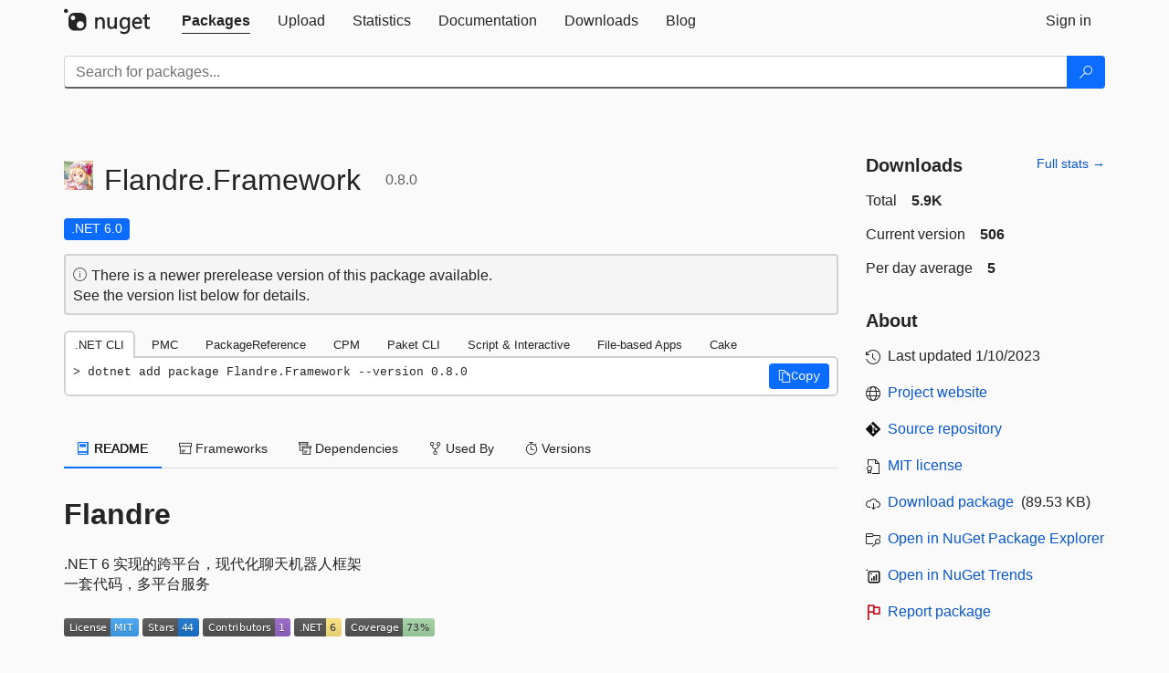

--- FILE ---
content_type: image/svg+xml;charset=utf-8
request_url: https://img.shields.io/github/license/FlandreDevs/Flandre?label=License&style=flat&color=42a5f5
body_size: -12
content:
<svg xmlns="http://www.w3.org/2000/svg" width="82" height="20" role="img" aria-label="License: MIT"><title>License: MIT</title><linearGradient id="s" x2="0" y2="100%"><stop offset="0" stop-color="#bbb" stop-opacity=".1"/><stop offset="1" stop-opacity=".1"/></linearGradient><clipPath id="r"><rect width="82" height="20" rx="3" fill="#fff"/></clipPath><g clip-path="url(#r)"><rect width="51" height="20" fill="#555"/><rect x="51" width="31" height="20" fill="#42a5f5"/><rect width="82" height="20" fill="url(#s)"/></g><g fill="#fff" text-anchor="middle" font-family="Verdana,Geneva,DejaVu Sans,sans-serif" text-rendering="geometricPrecision" font-size="110"><text aria-hidden="true" x="265" y="150" fill="#010101" fill-opacity=".3" transform="scale(.1)" textLength="410">License</text><text x="265" y="140" transform="scale(.1)" fill="#fff" textLength="410">License</text><text aria-hidden="true" x="655" y="150" fill="#010101" fill-opacity=".3" transform="scale(.1)" textLength="210">MIT</text><text x="655" y="140" transform="scale(.1)" fill="#fff" textLength="210">MIT</text></g></svg>

--- FILE ---
content_type: image/svg+xml;charset=utf-8
request_url: https://img.shields.io/badge/.NET-6-ffe57f?style=flat
body_size: 303
content:
<svg xmlns="http://www.w3.org/2000/svg" width="52" height="20" role="img" aria-label=".NET: 6"><title>.NET: 6</title><linearGradient id="s" x2="0" y2="100%"><stop offset="0" stop-color="#bbb" stop-opacity=".1"/><stop offset="1" stop-opacity=".1"/></linearGradient><clipPath id="r"><rect width="52" height="20" rx="3" fill="#fff"/></clipPath><g clip-path="url(#r)"><rect width="35" height="20" fill="#555"/><rect x="35" width="17" height="20" fill="#ffe57f"/><rect width="52" height="20" fill="url(#s)"/></g><g fill="#fff" text-anchor="middle" font-family="Verdana,Geneva,DejaVu Sans,sans-serif" text-rendering="geometricPrecision" font-size="110"><text aria-hidden="true" x="185" y="150" fill="#010101" fill-opacity=".3" transform="scale(.1)" textLength="250">.NET</text><text x="185" y="140" transform="scale(.1)" fill="#fff" textLength="250">.NET</text><text aria-hidden="true" x="425" y="150" fill="#ccc" fill-opacity=".3" transform="scale(.1)" textLength="70">6</text><text x="425" y="140" transform="scale(.1)" fill="#333" textLength="70">6</text></g></svg>

--- FILE ---
content_type: image/svg+xml;charset=utf-8
request_url: https://img.shields.io/github/contributors/FlandreDevs/Flandre?label=Contributors&style=flat&color=9866ca
body_size: -52
content:
<svg xmlns="http://www.w3.org/2000/svg" width="96" height="20" role="img" aria-label="Contributors: 1"><title>Contributors: 1</title><linearGradient id="s" x2="0" y2="100%"><stop offset="0" stop-color="#bbb" stop-opacity=".1"/><stop offset="1" stop-opacity=".1"/></linearGradient><clipPath id="r"><rect width="96" height="20" rx="3" fill="#fff"/></clipPath><g clip-path="url(#r)"><rect width="79" height="20" fill="#555"/><rect x="79" width="17" height="20" fill="#9866ca"/><rect width="96" height="20" fill="url(#s)"/></g><g fill="#fff" text-anchor="middle" font-family="Verdana,Geneva,DejaVu Sans,sans-serif" text-rendering="geometricPrecision" font-size="110"><text aria-hidden="true" x="405" y="150" fill="#010101" fill-opacity=".3" transform="scale(.1)" textLength="690">Contributors</text><text x="405" y="140" transform="scale(.1)" fill="#fff" textLength="690">Contributors</text><text aria-hidden="true" x="865" y="150" fill="#010101" fill-opacity=".3" transform="scale(.1)" textLength="70">1</text><text x="865" y="140" transform="scale(.1)" fill="#fff" textLength="70">1</text></g></svg>

--- FILE ---
content_type: image/svg+xml;charset=utf-8
request_url: https://img.shields.io/github/stars/FlandreDevs/Flandre?label=Stars&style=flat&color=1976d2
body_size: 41
content:
<svg xmlns="http://www.w3.org/2000/svg" width="62" height="20"><linearGradient id="s" x2="0" y2="100%"><stop offset="0" stop-color="#bbb" stop-opacity=".1"/><stop offset="1" stop-opacity=".1"/></linearGradient><clipPath id="r"><rect width="62" height="20" rx="3" fill="#fff"/></clipPath><g clip-path="url(#r)"><rect width="39" height="20" fill="#555"/><rect x="39" width="23" height="20" fill="#1976d2"/><rect width="62" height="20" fill="url(#s)"/></g><g fill="#fff" text-anchor="middle" font-family="Verdana,Geneva,DejaVu Sans,sans-serif" text-rendering="geometricPrecision" font-size="110"><a target="_blank" href="https://github.com/FlandreDevs/Flandre"><rect width="39" x="0" height="20" fill="rgba(0,0,0,0)"/><text aria-hidden="true" x="205" y="150" fill="#010101" fill-opacity=".3" transform="scale(.1)" textLength="290">Stars</text><text x="205" y="140" transform="scale(.1)" fill="#fff" textLength="290">Stars</text></a><a target="_blank" href="https://github.com/FlandreDevs/Flandre/stargazers"><rect width="23" x="39" height="20" fill="rgba(0,0,0,0)"/><text aria-hidden="true" x="495" y="150" fill="#010101" fill-opacity=".3" transform="scale(.1)" textLength="130">44</text><text x="495" y="140" transform="scale(.1)" fill="#fff" textLength="130">44</text></a></g></svg>